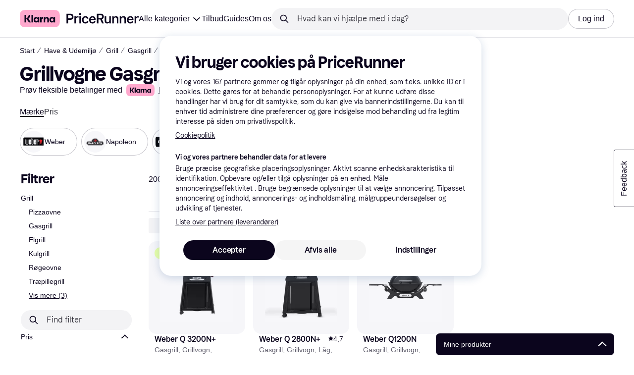

--- FILE ---
content_type: application/javascript
request_url: https://owp.klarna.com/static/56301-2043ce6e.js
body_size: 5604
content:
"use strict";(self.__LOADABLE_LOADED_CHUNKS__=self.__LOADABLE_LOADED_CHUNKS__||[]).push([["56301"],{44860(e,t,n){n.d(t,{A:()=>q});var r=n(74848),l=n(92647),o=n(46942),a=n.n(o),i=n(89119),u=n(96540);n(62953);var s=n(68726),c=n(99567);let d=(0,u.createContext)({}),h=function({children:e}){let[t,n]=(0,u.useState)(!1);(0,s.yJA)(t);let l=(0,u.useCallback)(()=>{n(!0)},[]),o=(0,u.useCallback)(()=>{n(!1)},[]),a=(0,u.useMemo)(()=>({modalOpen:t,showModal:l,hideModal:o}),[t,l,o]);return(0,r.jsx)(d.Provider,{value:a,children:e})},g=()=>{let e=(0,i.j)(),{modalOpen:t,showModal:n,hideModal:r}=(0,u.useContext)(d);return{modalOpen:t,showModal:n,hideModal:r,closeInstant:()=>{e((0,c.Z6)(!1)),r()}}},p=(0,u.memo)(function(){let e=(0,i.G)(c.te),{closeInstant:t}=g(),n=a()("ajf40PYTZ7",{mYZeOM8Bbo:e});return(0,r.jsx)("div",{className:n,onClick:()=>{t()}})});function f(e,t,n){let r=(0,u.useRef)(t);(0,u.useEffect)(()=>{r.current=t},[t]),(0,u.useEffect)(()=>{let t=e=>r.current(e);return window.addEventListener(e,t,n),()=>{window.removeEventListener(e,t,n)}},[e,n])}n(18111),n(22489),n(61701);var m=n(32577),v=n(10857),x=n(7191),b=n(40820),y=n(21014),j=n(45419),E=n(50181),C=n(80817);let R=()=>{let{countryCode:e}=(0,C.A)();return(0,j.n)({mutationFn:async function(t){let n=(0,E.P)();return(await n.post("instant-search-edge-rest",`/public/search/suggest/event/${e}`,t)).data}})};var N=n(59313),S=n(48217),w=n(52746);let O=({children:e,highlight:t,query:n,to:l,type:o,index:s,trackingProps:d})=>{let{hideModal:h}=g(),{mutate:p}=R(),f=(0,i.G)(c.$Z),v=(0,i.j)();return(0,u.useEffect)(()=>{t&&v((0,c.o1)(n))},[v,t,n]),(0,u.useEffect)(()=>{t&&v((0,c.Fo)(l))},[v,t,l]),(0,u.useEffect)(()=>{t&&v((0,c.gJ)(o))},[v,t,o]),(0,u.useEffect)(()=>{t&&v((0,c.EP)(s))},[v,t,s]),(0,r.jsx)(N.A,{className:a()("l4nEhc5VhB",{bsfgbB12YX:t}),href:l,onClick:()=>{S.A.trackEvent("Interact with search suggestions",function(e){for(var t=1;t<arguments.length;t++){var n=null!=arguments[t]?arguments[t]:{},r=Object.keys(n);"function"==typeof Object.getOwnPropertySymbols&&(r=r.concat(Object.getOwnPropertySymbols(n).filter(function(e){return Object.getOwnPropertyDescriptor(n,e).enumerable}))),r.forEach(function(t){var r;r=n[t],t in e?Object.defineProperty(e,t,{value:r,enumerable:!0,configurable:!0,writable:!0}):e[t]=r})}return e}({searchQuery:f,itemType:"searchSuggestion",searchSuggestionType:o,itemName:n,itemUrl:l},(null==d?void 0:d.productId)&&{productKrn:(0,w.Hn)(d.productId),productName:n},o===b.h.MERCHANT&&{merchantName:n})),p({position:s+1,query:f,type:o,name:n,url:l}),v((0,c.NY)(n)),v((0,m.Ri)(n)),b.e.includes(o)||v((0,m.Tw)(n,l)),v((0,c.Z6)(!1)),h()},onMouseDown:e=>e.preventDefault(),children:e})},k=(0,u.memo)(function({highlight:e,name:t,productId:n,imagePath:l,price:o,currency:a,url:i,category:u,index:c}){let d=(0,y.Q)({base:"s",m:"m"});return t&&i&&o&&a?(0,r.jsx)(O,{highlight:e,index:c,query:t,to:i,trackingProps:{productId:n},type:b.h.PRODUCT,children:(0,r.jsxs)(s.BJc,{alignY:"center",direction:"horizontal",width:"100%",wrap:!1,children:[(0,r.jsx)(s.X$y,{lazyLoad:!0,alt:t,imageSrc:l,size:40}),(0,r.jsxs)(s.BJc,{alignY:"top",columnGap:"m",direction:"horizontal",rowGap:"xs",width:"100%",children:[(0,r.jsxs)(s.BJc,{minWidth:0,rowGap:"xs",sx:{flex:"1 1 200px"},children:[(0,r.jsx)(s.EYj,{color:"text-primary",size:d,children:t}),u&&(0,r.jsx)(s.EYj,{color:"text-secondary",size:"xs",children:u})]}),(0,r.jsx)(s.gmi,{price:o,size:d,sx:{flex:"0 0 auto"},weight:"heavy"})]})]})}):null}),A=function({type:e}){let t=e===b.h.RECENT_SEARCH?s.O4:s.WIv;return e===b.h.BRAND_IN_CATEGORY?null:(0,r.jsx)(t,{inline:!0,className:"k6hTiza68h",color:"grayscale60",size:"s"})},D=[b.h.KEYWORD,b.h.BRAND_IN_CATEGORY,b.h.RECENT_SEARCH],P=[b.h.SUB_CATEGORY,b.h.SCOPED_BRAND,b.h.FEATURE],G=({name:e,category:t,type:n})=>{let l=(0,x.WD)(),o=n===b.h.BRAND_IN_CATEGORY,i=a()("NUCg7w4czt",{_y76CJrbOh:o}),u=!n||D.includes(n)?null:P.includes(n)?t&&`${l("PR.Search.CategoryNavigation.Label.Span.WITHIN")} ${t}`:l(`PR.Search.Instant.Label.Span.${n}`),c=n===b.h.BRAND_IN_CATEGORY?t:e,d=n===b.h.GUIDE||n===b.h.RECENT_SEARCH;return(0,r.jsxs)(s.BJc,{alignY:"baseline",direction:"horizontal",gap:"none",children:[(0,r.jsx)(s.EYj,{inline:!0,className:i,textWrap:d?"truncate":void 0,children:o?`${l("PR.Search.CategoryNavigation.Label.Span.WITHIN")} ${c}`:c}),u&&(0,r.jsx)("div",{className:"XYQcasXRAc",children:(0,r.jsx)(s.EYj,{inline:!0,color:"text-secondary",size:"xs",textWrap:"no-wrap",children:u})})]})},H=(0,u.memo)(function({name:e,url:t,type:n,category:l,highlight:o,isRecentSearch:a,trackingProps:u,index:c}){let d=(0,x.WD)(),h=(0,i.j)();return e&&(t||a)?(0,r.jsx)("div",{className:"YzlC8WqxtQ",children:(0,r.jsxs)(O,{highlight:o,index:c,query:e,to:t,trackingProps:u,type:n,children:[(0,r.jsx)(A,{type:n}),(0,r.jsx)(G,{category:l,name:e,type:n}),a&&(0,r.jsx)("button",{"aria-label":d("PR.Global.DELETE"),className:"oEizOtM5Gb",type:"button",onClick:t=>{t.preventDefault(),h((0,m.N7)(e)),t.stopPropagation()},children:(0,r.jsx)(s.w0d,{className:"BDxWSojs7k",color:"text-secondary",size:"s"})})]})}):null}),B=function(){var e,t,n,l,o;let a,d,[h,g]=(0,u.useState)(-1),p=(0,i.j)(),y=(0,i.G)(e=>(0,c.d$)(e)),j=(0,i.G)(e=>(0,c.KW)(e)),E=(0,i.G)(e=>(0,c.$Z)(e)),C=(0,i.G)(e=>(0,m.oj)(e)).filter(e=>!E||e&&e.query.toLowerCase().includes(E.toLowerCase())).slice(0,5);function R(){var e,t,n;return(null!=(e=null==j?void 0:j.length)?e:0)+(null!=(t=y.length)?t:0)+(null!=(n=C.length)?n:0)}(0,u.useEffect)(()=>{-1===h&&(p((0,c.o1)("")),p((0,c.Fo)("")),p((0,c.gJ)("")),p((0,c.EP)(-1)))},[p,h]),(0,u.useEffect)(()=>{g(-1)},[E]),f("keydown",e=>{if("ArrowUp"===e.key||38===e.keyCode){e.preventDefault();let t=R();g(h<0?t-1:h-1)}else("ArrowDown"===e.key||40===e.keyCode)&&(e.preventDefault(),g(h===R()-1?-1:h+1))});let N=null!=(e=null==C?void 0:C.length)?e:0,S=null!=(t=null==j?void 0:j.length)?t:0,w=null!=(n=null==y?void 0:y.length)?n:0;if(!(j&&S>0||y&&w>0||C&&N>0))return null;let{highlightedRecentSearchIndex:O,highlightedSuggestionIndex:A,highlightedProductIndex:D}=(a=null!=(l=null==j?void 0:j.length)?l:0,d=null!=(o=null==y?void 0:y.length)?o:0,h<a?{highlightedSuggestionIndex:h}:h-a<d?{highlightedProductIndex:h-a}:{highlightedRecentSearchIndex:h-a-d}),P=0,G={recentSearches:0,suggestions:0,products:0};return j&&(P+=S),y&&(G.products=P,P+=w),C&&(G.recentSearches=P),(0,r.jsxs)("div",{className:"QHxGumuIKX",children:[(0,r.jsx)("div",{className:"Qj9vpWEHu4"}),j&&j.map((e,t)=>(0,r.jsx)(H,{category:e.category,highlight:A===t,index:G.suggestions+t,name:e.name,type:e.type,url:e.url},e.url)),y&&y.map((e,t)=>{var n,l,o;return(0,r.jsx)(k,{category:e.categoryName,currency:null==(n=e.price)?void 0:n.currency,highlight:D===t,imagePath:null==(l=e.image)?void 0:l.path,index:G.products+t,name:e.name,price:null==(o=e.price)?void 0:o.amount,productId:e.id,url:e.url},e.url)}),N>0&&(0,r.jsxs)(r.Fragment,{children:[(S>0||w>0)&&(0,r.jsx)(s.azJ,{paddingLeft:"m",paddingTop:"m",children:(0,r.jsx)(s.DZT,{level:3,size:"xxs",weight:"bold",children:(0,r.jsx)(x.Ay,{children:"PR.InstantModal.RecentSearches.HEADING"})})}),C.map((e,t)=>(0,r.jsx)(H,{highlight:O===t,index:G.recentSearches+t,isRecentSearch:!0,name:e.query,type:b.h.RECENT_SEARCH,url:e.url||(0,v.c)(e.query)},e.query))]})]})},_={s:22,m:28};var I=n(93555),T=n(25858),Y=n.n(T),L=n(94201),z=n(28123);let Z=({children:e})=>{let t=(0,I.Z)(),n=(0,i.G)(c.$Z),l=(0,i.G)(e=>(0,m.zy)(e,n)),o=(0,i.G)(c.Lp),a=(0,i.G)(c.cj),s=(0,i.G)(c.KK),d=(0,i.G)(c.mk),h=(0,u.useRef)(n),{hideModal:p}=g(),{mutate:f}=R(),x=(0,i.j)(),y=(0,u.useRef)(Y()(e=>{e&&e.length>=2?x((0,c._x)(e)).then(t=>{h.current===e&&h.current&&x({type:z.R,response:t.data})}):(x((0,c.h1)()),x((0,c.yh)()))},200,{leading:!0})),j=o.includes("/results")&&(!o.includes("suggestionsActive")||!o.includes("suggestionClicked")||!o.includes("suggestionReverted")),E=o?`${o}${j?(0,v.H)({suggestionsActive:!0,suggestionClicked:!1,suggestionReverted:!1}):""}`:null;return(0,u.useEffect)(()=>{h.current=n,y.current(n)},[n,y]),(0,r.jsx)("form",{action:(0,v.c)(),autoComplete:"off",className:"DHsAFsNOO4",onSubmit:e=>{e.preventDefault();let r=a||n,i=l&&l.url;if(r.length>0){if(x((0,c.NY)(r)),x((0,m.Ri)(r)),!b.e.includes(s)){var u;x((0,m.Tw)(r,null!=(u=E||i)?u:void 0))}f({position:d+1,query:n,type:s||"UNKNOWN",name:r,url:o}),(0,L.vA)(()=>{x((0,c.h1)()),x((0,c.yh)()),x((0,c.o1)("")),x((0,c.Fo)("")),x((0,c.gJ)("")),x((0,c.EP)(-1)),x((0,c.Z6)(!1))}),p(),t(E||i||(0,v.c)(n))}return!1},children:e})},F={s:{base:{inputHeight:44,buttonHeight:32},l:{inputHeight:44,buttonHeight:32}},m:{base:{inputHeight:52,buttonHeight:40},l:{inputHeight:56,buttonHeight:44}}},W=(0,u.forwardRef)((e,t)=>{let[n,...l]=[e,t],{kind:o="default",size:a="m",withShortPlaceholder:i,withSearchButton:u,onSearchButtonClick:c,onSearchButtonMouseDown:d,searchInputRightSlot:h,sx:g}=n,p=function(e,t){if(null==e)return{};var n,r,l,o={};if("u">typeof Reflect&&Reflect.ownKeys){for(l=0,n=Reflect.ownKeys(e);l<n.length;l++)r=n[l],!(t.indexOf(r)>=0)&&Object.prototype.propertyIsEnumerable.call(e,r)&&(o[r]=e[r]);return o}if(o=function(e,t){if(null==e)return{};var n,r,l={},o=Object.getOwnPropertyNames(e);for(r=0;r<o.length;r++)n=o[r],!(t.indexOf(n)>=0)&&Object.prototype.propertyIsEnumerable.call(e,n)&&(l[n]=e[n]);return l}(e,t),Object.getOwnPropertySymbols)for(l=0,n=Object.getOwnPropertySymbols(e);l<n.length;l++)r=n[l],!(t.indexOf(r)>=0)&&Object.prototype.propertyIsEnumerable.call(e,r)&&(o[r]=e[r]);return o}(n,["kind","size","withShortPlaceholder","withSearchButton","onSearchButtonClick","onSearchButtonMouseDown","searchInputRightSlot","sx"]),[f]=l,m=(0,s.GuJ)(),v=(0,x.WD)(),b=(0,s.DPo)(),y=v(!i&&m.l?"PR.Global.Header.Placeholder.SEARCH_BOX_PLACEHOLDER":"PR.Global.Header.Placeholder.SEARCH_BOX_PLACEHOLDER_SHORT"),j=(0,s.QsY)(F[a]);return(0,r.jsx)(s.DOo,function(e){for(var t=1;t<arguments.length;t++){var n=null!=arguments[t]?arguments[t]:{},r=Object.keys(n);"function"==typeof Object.getOwnPropertySymbols&&(r=r.concat(Object.getOwnPropertySymbols(n).filter(function(e){return Object.getOwnPropertyDescriptor(n,e).enumerable}))),r.forEach(function(t){var r;r=n[t],t in e?Object.defineProperty(e,t,{value:r,enumerable:!0,configurable:!0,writable:!0}):e[t]=r})}return e}({ref:f,"aria-label":y,autoCapitalize:"off",autoComplete:"off",autoCorrect:"off",borderRadius:"full",maxLength:100,name:"q",placeholder:y,size:"m",spellCheck:"false",styles:()=>({input:{height:null==j?void 0:j.inputHeight},inputNative:{height:null==j?void 0:j.inputHeight,paddingLeft:"transparent"===o?0:void 0,paddingRight:"transparent"===o?0:void 0},addonLeft:{paddingLeft:16},addonRight:{paddingRight:6},addon:{}}),sx:[{color:b.color.textPrimary,width:"100%"},g],type:"text"},u||h?{addonRight:(0,r.jsxs)(r.Fragment,{children:[h,u&&(0,r.jsx)(s.K0,{"aria-label":v("PR.Global.Header.Button.FIND"),as:"button",backgroundColor:"primary-action-base",color:"text-inverse",height:null==j?void 0:j.buttonHeight,hoverBackgroundColor:"primary-action-hover",icon:s.flY,type:"submit",width:null==j?void 0:j.buttonHeight,onClick:c,onMouseDown:d})]})}:{},"transparent"===o?{backgroundColor:"background-content-primary",addonLeft:null,borderRadius:"m"}:{},p))});n(27495);var $=n(34820),J=n(3433),K=n(63229),M=n(66910);function U({children:e}){return(0,r.jsx)(l.A,{to:"/results",children:(0,r.jsx)(h,{children:(0,r.jsx)(Z,{children:e})})})}U.SearchBar=function({size:e,withShortPlaceholder:t}){let n=(0,J.zy)(),l=(0,i.G)(c.$Z),o=(0,i.G)(c.te)||!1,a=(0,i.G)(c.cj),s=(0,i.j)(),d=n.pathname+n.search,h=null,g=(0,u.useRef)(null);return(0,u.useEffect)(()=>{!o&&g&&g.current&&g.current.blur()},[o]),(0,u.useEffect)(()=>()=>{h&&clearTimeout(h)},[h]),(0,r.jsx)("div",{onFocus:()=>{s((0,c.Z6)(!0)),S.A.trackEvent("Initiate shopping search",{source:d})},children:(0,r.jsx)(W,{ref:g,backgroundColor:o?"background-page":void 0,id:"search",size:e,value:a||l,withClearButton:o,withSearchButton:o,withShortPlaceholder:t,onBlur:()=>{h=setTimeout(()=>s((0,c.Z6)(!1)),150)},onChange:e=>{s((0,c.o1)("")),s((0,c.NY)(e.target.value))},onClear:()=>{s((0,c.o1)("")),s((0,c.NY)(""))},onFocus:()=>s((0,c.Z6)(!0)),onSearchButtonClick:e=>{if(!o)return e.preventDefault(),e.stopPropagation(),s((0,c.Z6)(!0)),!1},onSearchButtonMouseDown:e=>e.preventDefault()})})},U.StartPageSearchBar=function(){let e=null,t=(0,u.useRef)(null),n=(0,i.G)(c.$Z),l=(0,i.G)(c.te)||!1,o=(0,i.G)(c.cj),a=(0,i.j)();if(!l){var s,d;null==t||null==(d=t.current)||null==(s=d.blur)||s.call(d)}return(0,u.useEffect)(()=>()=>{e&&clearTimeout(e)}),(0,r.jsx)(W,{ref:t,withSearchButton:!0,backgroundColor:"background-page",id:"StartPageSearchBar",value:o||n,onBlur:()=>{e=setTimeout(()=>(0,c.Z6)(!1),150)},onChange:e=>{a((0,c.o1)("")),a((0,c.NY)(e.target.value))},onClear:()=>{a((0,c.o1)("")),a((0,c.NY)(""))},onFocus:()=>{a((0,c.Z6)(!0))}})},U.Dropdown=function({offset:e=0,borderRadius:t="m"}){let{closeInstant:n}=g(),l=(0,i.G)(c.te);return(f("keydown",e=>{27===e.keyCode&&n()}),l)?(0,r.jsx)(s.azJ,{className:"mDW7kekdYh",sx:{paddingTop:e,borderRadius:_[t]},children:(0,r.jsx)(B,{})}):null},U.Mobile=function({size:e="s",buttonBackgroundColor:t="button-background-secondary"}){let n=(0,J.zy)(),l=(0,u.useRef)(null),o=(0,x.WD)(),d=(0,i.G)(c.$Z),[h,p]=(0,u.useState)(d),f=(0,i.j)(),[m,v]=(0,u.useState)(!1),{showModal:b,closeInstant:y,modalOpen:j}=g(),E=(0,s.YGn)(),C=n.pathname+n.search;(0,u.useEffect)(()=>{p(d)},[d]),(0,u.useEffect)(()=>{if(!j){var e,t;null==(t=l.current)||null==(e=t.blur)||e.call(t)}},[j]),(0,u.useEffect)(()=>{let e=null==l?void 0:l.current;if(!e)return;let t=()=>{setTimeout(()=>{(0,$._u)(0)},200)};return e.addEventListener("focus",t),()=>{e.removeEventListener("focus",t)}},[]);let R=!j&&"s"===e;return(0,r.jsxs)("div",{className:a()("prPxjjCS_0",{oFH2Hm6id0:j}),children:[(0,r.jsxs)("div",{className:a()({rZ4C5CRDna:j}),children:[j&&(0,r.jsx)("button",{"aria-label":o("PR.Global.CLOSE"),className:"_jc18b6NRm",type:"button",onClick:()=>{var e;null==(e=l.current)||e.blur(),y()},children:(0,r.jsx)(s.gFQ,{color:"textSecondary"})}),(0,r.jsx)(W,{ref:l,id:`${E}-instant-input`,kind:j?"transparent":"default",searchInputRightSlot:(0,r.jsx)(s.azJ,{alignY:"center","aria-label":"Scan barcode",as:"button",paddingX:"s",type:"button",onClick:()=>{v(!0),S.A.trackEvent("Open barcode scanner",{})},children:(0,r.jsx)(M.A,{height:29,width:29})}),size:"s",sx:R?{position:"absolute !important",width:0,height:0,overflow:"hidden"}:void 0,value:h,withSearchButton:j,onChange:e=>{let t=e.target.value;p(t),f((0,c.NY)(t))},onClear:()=>{var e;f((0,c.NY)("")),null==(e=l.current)||e.focus()},onClick:()=>{b(),j||S.A.trackEvent("Initiate shopping search",{source:C})},onFocus:()=>f((0,c.Z6)(!0))}),R&&(0,r.jsx)(s.K0,{"aria-label":o("PR.Global.Header.Button.FIND"),as:"label",backgroundColor:t,htmlFor:`${E}-instant-input`,icon:s.WIv,sx:{cursor:"pointer"}})]}),j&&(0,r.jsx)("div",{className:"oVMbIOjllU",children:(0,r.jsx)(B,{})}),(0,r.jsx)(K.A,{open:m,onClose:()=>v(!1),onNavigate:()=>{setTimeout(()=>{v(!1),y()},1e3)}})]})},U.Backdrop=p;let q=U},21014(e,t,n){n.d(t,{Q:()=>l}),n(18111),n(20116);var r=n(16384);function l(e={}){return function(e,t){let{xs:n,s:r,m:l,l:o,xl:a,xxl:i}=t,u=[{key:"xxl",active:i},{key:"xl",active:a},{key:"l",active:o},{key:"m",active:l},{key:"s",active:r},{key:"xs",active:n}].find(({key:t,active:n})=>!0===n&&void 0!==e[t]);return u?e[u.key]:e.base}(e,(0,r.G)())}},92647(e,t,n){n.d(t,{A:()=>o});var r=n(74848),l=n(51442);let o=({to:e,children:t})=>(0,l.M2)(e)?(0,r.jsx)(r.Fragment,{children:t}):null}}]);

--- FILE ---
content_type: application/javascript
request_url: https://owp.klarna.com/static/ProductSection-e0d28546.js
body_size: 14113
content:
"use strict";(self.__LOADABLE_LOADED_CHUNKS__=self.__LOADABLE_LOADED_CHUNKS__||[]).push([["59610"],{32905(e,t,r){r.d(t,{G:()=>i,a:()=>l}),r(18111),r(13579);var n=r(86424);let l=(e,t)=>t&&e?"PR.ProductPage.Installment.Disclaimer.ALL_DISCLAIMERS":!t&&e?"PR.ProductPage.Installment.Disclaimer.KLARNA_INSTALLMENTS_DISCLAIMERS":t&&!e?"PR.ProductPage.PROMOTED_INSTALLMENT_DISCLAIMER":void 0,i=(e,t)=>{var r,i;let o=null==(r=(0,n.c5)("klarna_installments"))?void 0:r.installment_disclaimer_position,a=null==(i=(0,n.c5)("klarna_installments"))?void 0:i.enable_klarna_installments,s=null==e?void 0:e.some(e=>"promoted-installment-offer"===e.type);return{shouldShowDisclaimer:(o===t||!t)&&(a||s),translationKey:l(a,s)}}},60226(e,t,r){r.d(t,{A:()=>u}),r(62953);var n=r(74848),l=r(46942),i=r.n(l),o=r(68726);let a=({visible:e,direction:t,color:r})=>(0,n.jsx)(o.azJ,{"aria-hidden":!0,bottom:0,left:"left"===t?0:void 0,position:"absolute",right:"right"===t?0:void 0,sx:{pointerEvents:"none",opacity:+!!e,transition:"opacity 0.3s ease-in-out",background:`linear-gradient(to ${t}, transparent 0%, ${r} 100%)`},top:0,width:o.Tl3.space.l,zIndex:1});var s=r(25858),c=r.n(s),d=r(96540);let u=e=>{var t,r;let{className:l,mobileOnly:s=!1,children:u,onScroll:p,paddingX:g,backgroundColor:h,showFadeIndicators:f=!1}=e,v=function(e,t){if(null==e)return{};var r,n,l,i={};if("u">typeof Reflect&&Reflect.ownKeys){for(l=0,r=Reflect.ownKeys(e);l<r.length;l++)n=r[l],!(t.indexOf(n)>=0)&&Object.prototype.propertyIsEnumerable.call(e,n)&&(i[n]=e[n]);return i}if(i=function(e,t){if(null==e)return{};var r,n,l={},i=Object.getOwnPropertyNames(e);for(n=0;n<i.length;n++)r=i[n],!(t.indexOf(r)>=0)&&Object.prototype.propertyIsEnumerable.call(e,r)&&(l[r]=e[r]);return l}(e,t),Object.getOwnPropertySymbols)for(l=0,r=Object.getOwnPropertySymbols(e);l<r.length;l++)n=r[l],!(t.indexOf(n)>=0)&&Object.prototype.propertyIsEnumerable.call(e,n)&&(i[n]=e[n]);return i}(e,["className","mobileOnly","children","onScroll","paddingX","backgroundColor","showFadeIndicators"]),b=(0,o.DPo)(),m=(0,d.useContext)(o.OHQ.Context),j=(0,d.useRef)(null),[y,x]=(0,d.useState)(!1),[O,P]=(0,d.useState)(!1),w=b.color[null!=h?h:"backgroundSecondary"],S=(0,d.useCallback)(()=>{let e=j.current;if(!e)return;let{scrollLeft:t,scrollWidth:r,clientWidth:n}=e;x(t>0),P(t<r-n-1)},[]),A=c()((0,d.useCallback)(()=>{S(),null==p||p()},[S,p]),100);return((0,d.useEffect)(()=>{S();let e=new ResizeObserver(S);return j.current&&e.observe(j.current),()=>e.disconnect()},[S,u]),s&&m.l)?(0,n.jsx)(n.Fragment,{children:u}):(0,n.jsxs)(o.azJ,(t=function(e){for(var t=1;t<arguments.length;t++){var r=null!=arguments[t]?arguments[t]:{},n=Object.keys(r);"function"==typeof Object.getOwnPropertySymbols&&(n=n.concat(Object.getOwnPropertySymbols(r).filter(function(e){return Object.getOwnPropertyDescriptor(r,e).enumerable}))),n.forEach(function(t){var n;n=r[t],t in e?Object.defineProperty(e,t,{value:n,enumerable:!0,configurable:!0,writable:!0}):e[t]=n})}return e}({className:i()("cYRYwiQAT9",l)},v),r=r={children:[(0,n.jsx)(o.azJ,{ref:j,className:"Wch_pzkgyA",paddingX:null!=g?g:{base:"s",m:"xxl"},sx:{scrollPaddingX:{base:"0",m:"xxl"},scrollSnapPaddingX:{base:"xxl",m:"xxl"}},onScroll:A,children:u}),f&&(0,n.jsxs)(n.Fragment,{children:[(0,n.jsx)(a,{color:w,direction:"left",visible:y}),(0,n.jsx)(a,{color:w,direction:"right",visible:O})]})]},Object.getOwnPropertyDescriptors?Object.defineProperties(t,Object.getOwnPropertyDescriptors(r)):(function(e,t){var r=Object.keys(e);if(Object.getOwnPropertySymbols){var n=Object.getOwnPropertySymbols(e);r.push.apply(r,n)}return r})(Object(r)).forEach(function(e){Object.defineProperty(t,e,Object.getOwnPropertyDescriptor(r,e))}),t))}},56050(e,t,r){r.d(t,{Vq:()=>j,iP:()=>f,xX:()=>y}),r(18111),r(61701),r(22489),r(44114),r(62953),r(17642),r(58004),r(33853),r(45876),r(32475),r(15024),r(31698),r(7588),r(13579),r(81148),r(18237);var n=r(97665),l=r(76366),i=r(50181),o=r(43604),a=r(24287),s=r(96540),c=r(99930),d=r(81840),u=r(52746);function p(e){for(var t=1;t<arguments.length;t++){var r=null!=arguments[t]?arguments[t]:{},n=Object.keys(r);"function"==typeof Object.getOwnPropertySymbols&&(n=n.concat(Object.getOwnPropertySymbols(r).filter(function(e){return Object.getOwnPropertyDescriptor(r,e).enumerable}))),n.forEach(function(t){var n;n=r[t],t in e?Object.defineProperty(e,t,{value:n,enumerable:!0,configurable:!0,writable:!0}):e[t]=n})}return e}let g="productInfo",h="productInfo-product",f=async(e,t,r)=>{var n;let l=(0,u.pg)(null!=t?t:[]);if(!e||!l||(null==l?void 0:l.length)<1)return[];let o=`/public/v2/listings/products/${e}`,a=(0,i.P)(),s=await a.get("listing-edge-rest",o,{params:p({productIds:l.join(",")},r&&{merchantIds:r})});return null==s||null==(n=s.data.products)?void 0:n.map(e=>p({},e))},v=(0,c.Ib)(g,async(e,t)=>f(e,t),{staleTime:o.Tr}),b=(e,t)=>t.filter(t=>void 0!==t&&t.length>0&&!e.getQueryData([h,t])),m=(e,t)=>{for(let r=0;r<t.length;r++){let n=t[r];e.setQueryData([h,n.id],n)}},j=async(e,t)=>{let r=b(e,t);if(0===r.length)return;let n=[];for(let e=0;e<r.length;e+=50)n.push(r.slice(e,e+50));let l=(0,a.gI)(),i=n.map(t=>e.fetchQuery(v(l,t)).then(t=>{m(e,t)}));await Promise.all(i)},y=e=>{let t=(0,n.jE)(),r=(0,a.gI)(),{fetchingProductIds:i,setFetchingProductIds:c}=(0,d.U)(),u=b(t,e).filter(e=>!i.has(e)),p=[];for(let e=0;e<u.length;e+=50)p.push(u.slice(e,e+50));let v=(0,l.E)({queries:p.map(e=>({queryKey:[g,r,e,i],queryFn:async()=>{c(new Set([...i,...e]));let n=await f(r,e);return m(t,n),c(t=>{let r=new Set(t);return e.forEach(e=>r.delete(e)),r}),n},enabled:e.length>0,staleTime:o.SN}))}),j=v.some(e=>e.isFetching),y=v.every(e=>e.isFetched),x=e.map(e=>t.getQueryData([h,e])).filter(e=>void 0!==e&&!!e.id),O=(0,s.useMemo)(()=>x.reduce((e,t)=>(e[t.id]=t,e),{}),[x]);return{products:x,productsById:O,isFetching:j,isFetched:y}}},71763(e,t,r){r.d(t,{A:()=>o});var n=r(74848),l=r(94201),i=r(24836);let o=(0,l.Ng)(function(e){return{appliedFilters:(0,i.g0)(e),productCount:(0,i.dA)(e)}})(function({appliedFilters:e,children:t,productCount:r}){return 0!==r||e&&0!==Object.keys(e).length?(0,n.jsx)(n.Fragment,{children:t}):null})},80213(e,t,r){r.r(t),r.d(t,{default:()=>U}),r(62953);var n=r(74848),l=r(68726),i=r(79496),o=r(27916),a=r(15620),s=r(89119),c=r(96540),d=r(84579),u=r(7191),p=r(53634),g=r(24836),h=r(60226),f=r(71763);let v=()=>{var e;let t=null==(e=Object.keys((0,s.G)(g.g0)))?void 0:e.length,r=(0,s.j)();return(0,n.jsxs)(l.$nd,{backgroundColor:"none",borderRadius:"xl",color:"text-primary",icon:(0,n.jsx)(l.YGH,{inline:!0,size:"m"}),kind:"primary",paddingRight:"sm",size:"s",onClick:()=>{r((0,g.QN)(!0))},children:[(0,n.jsx)(u.Ay,{children:"PR.Global.FilterControl.Button.OPEN_FILTERS"}),!!t&&(0,n.jsx)(l.azJ,{sx:{marginLeft:4},children:(0,n.jsx)(l.C1K,{backgroundColor:"grayscale100",content:t})})]})},b=function(){let e,t=(0,s.j)(),r=(0,u.WD)(),i=(0,s.G)(g.RW),o=!(0,c.useContext)(l.OHQ.Context).m,a=r("PR.Search.Sorting.DropdownText.LABEL"),d=e=>r(`PR.Search.Sorting.DropdownText.${e}`),p=[{id:"POPULARITY",value:d("POPULARITY")},{id:"PRICE_ASC",value:d("PRICE_ASC")},{id:"PRICE_DESC",value:d("PRICE_DESC")},{id:"PRICE_DROP",value:d("PRICE_DROP")},{id:"RATING",value:d("RATING")},{id:"TREND",value:d("TREND")},{id:"NAME",value:d("NAME")}];return(0,n.jsx)(l.l6P,{buttonWeight:"medium",className:"i3IzqONMqc",fullWidth:o,kind:"secondary",nativeItemThreshold:null,options:p,selected:i,sheetTitle:a,size:"s",staticLabel:(e=d(i),o?e:`${a} ${e.toLowerCase()}`),onSelect:e=>{var r;t((r=e.id,e=>{e((0,g.oV)(r))}))}})},m=()=>{let e=(0,s.G)(g.yF),t=(0,s.G)(g.dA),r=(0,u.WD)(),o=(0,l.QsY)({base:!1,xs:!0});return(0,n.jsxs)(n.Fragment,{children:[(0,n.jsx)(l.Ft2,{mobile:!0,tablet:!0,children:(0,n.jsx)("div",{className:"rps1FNYnT7",children:(0,n.jsx)(h.A,{children:(0,n.jsxs)(l.BJc,{alignX:"space-between",alignY:"center",columnGap:"s",direction:"horizontal",paddingRight:"s",paddingTop:"s",paddingX:"m",width:"100%",wrap:!1,children:[(0,n.jsxs)(l.azJ,{alignY:"center",direction:"horizontal",children:[(0,n.jsx)(l.EYj,{size:"s",textWrap:"no-wrap",children:`${(0,d._)(t+e)} ${o?r("PR.Search.SERP.SectionHeading.Span.PRODUCTS"):""}`.toLowerCase()}),(0,n.jsx)(i.A,{})]}),(0,n.jsxs)(l.BJc,{alignX:"right",alignY:"center",direction:"horizontal",gap:"none",wrap:!1,children:[(0,n.jsx)(f.A,{children:(0,n.jsx)(v,{})}),(0,n.jsx)(b,{})]})]})})})}),(0,n.jsx)(l.Ft2,{desktop:!0,children:(0,n.jsx)(l.BJc,{alignX:"right",alignY:"bottom",direction:"horizontal",gap:"xs",children:(0,n.jsx)(l.azJ,{paddingRight:"s",children:(0,n.jsx)(b,{})})})})]})};var j=r(23595);let y=function(){let e=(0,u.WD)(),t=(0,s.G)(g.yF);return(0,n.jsx)(l.azJ,{paddingTop:"m",children:(0,n.jsx)(l.ppr,{kind:t>0?"small-block":"block",text:e("PR.CategoryPage.Alert.NO_PRODUCTS_FOUND"),type:"NO_PRODUCTS_IN_PRODUCT_LISTING"})})};r(27495);var x=r(46347),O=r(3433),P=r(66799),w=r(2351);let S=function(){var e;let t,r,l,i,[o,a]=(0,c.useState)(!1),d=(0,s.G)(g.$_),u=(0,s.G)(g.m1)||{},p=(0,O.zy)(),h=(0,P.mk)(d+p.search+(o?p.hash:"")),{currentPage:f,pageCount:v}=(t=(0,s.G)(g.WE)||1,l=t<(r=Math.ceil(Math.min((0,s.G)(g.dA)||0,75e3)/12))?(0,w.Ed)(h,t+1):void 0,i=t>1?(0,w.Ed)(h,t-1):void 0,{currentPage:t,pageCount:r,nextUrl:l,prevUrl:i});return((0,c.useEffect)(()=>{a(!0)},[]),v<=1||(null==(e=u.head)?void 0:e.robots)==="noindex")?null:(0,n.jsx)(x.A,{currentPage:f,currentUrl:h,pageCount:v})};r(18111),r(61701);let A={base:2,xs:2,m:3,l:3,xl:3,xxl:4};var R=r(23293),I=r(85692),E=r(13056);let C=(0,c.forwardRef)(function(e,t){return(0,n.jsx)("div",{ref:t,className:"fADGA5yJnM"})});var D=r(65239),_=r(48217),N=r(52746);r(22489),r(7588);var k=r(93555);let T=({url:e,onClick:t,children:r})=>(0,n.jsx)("button",{className:"t0J9rGXrpw",onClick:r=>t(r,e),children:r});r(25440);var L=r(11536);let $=e=>!!e,G=({productId:e,variantCount:t,inView:r})=>{let i=(0,k.Z)(),o=(0,s.G)(t=>(0,g.tc)(t,e)),a=(0,c.useMemo)(()=>null==o?void 0:o.map(e=>{var t;return null==(t=e.image)?void 0:t.path}).filter($),[o]);(0,c.useEffect)(()=>{r&&a&&a.length>0&&a.slice(0,4===a.length?4:3).map(e=>(({path:e,width:t,height:r})=>{if(!e)return;let n=e.replace("/product/",`/product/${t}x${r}/`);return(0,L.sk)(n)})({path:e,width:40,height:40})).filter($).forEach(e=>{new Image().src=e})},[r,e,a]);let d=(e,t)=>{e.stopPropagation(),e.preventDefault(),i(t)};if(!t)return null;let u=a&&a.length>0;return o&&(null==o?void 0:o.length)!==0&&u?(0,n.jsx)(l.AAZ.Variants,{variantCount:t,children:o.map((e,t)=>{var r;return(0,n.jsx)(T,{url:e.url,onClick:d,children:(0,n.jsx)(l.AAZ.Variant,{imageSize:40,imageSrc:null==(r=e.image)?void 0:r.path,index:t})},e.id)})}):(0,n.jsx)(l.AAZ.Variants,{variantCount:t})},M=({imageLazyLoad:e,listIndex:t,productId:r})=>{var l,i,a;let c=(0,s.G)(e=>(0,g.y9)(e,r)),d=null==c||null==(l=c.productGroup)?void 0:l.numberOfMembers,{ref:u,inView:p}=(({variantCount:e})=>{let t=(0,o.Ny)(),r=(0,o.Bb)(),{ref:n,inView:l}=(0,I.Wx)({triggerOnce:!0,rootMargin:"300px",skip:!(e&&e>0&&!(t||r))});return{ref:n,inView:l}})({variantCount:d}),h=(0,s.G)(g.k0),f=(0,s.G)(g.nQ),v={altPrefix:t<8?f:void 0,category:{id:h},product:c,imageLazyLoad:e,onClick:()=>{var e,r,n,l;_.A.trackEvent("Click on product in listing",{productClass:c.classification,productKrn:(0,N.Hn)(c.id),productName:c.name,brandId:(null==(e=c.brand)?void 0:e.id)||void 0,brandName:(null==(r=c.brand)?void 0:r.name)||void 0,listingIndex:t,ribbonType:null==(n=c.ribbon)?void 0:n.type,ribbonValue:null==(l=c.ribbon)?void 0:l.value})},variants:d&&(0,n.jsx)(G,{inView:p,productId:r,variantCount:d})};return(0,n.jsx)(D.A,(i=function(e){for(var t=1;t<arguments.length;t++){var r=null!=arguments[t]?arguments[t]:{},n=Object.keys(r);"function"==typeof Object.getOwnPropertySymbols&&(n=n.concat(Object.getOwnPropertySymbols(r).filter(function(e){return Object.getOwnPropertyDescriptor(r,e).enumerable}))),n.forEach(function(t){var n;n=r[t],t in e?Object.defineProperty(e,t,{value:n,enumerable:!0,configurable:!0,writable:!0}):e[t]=n})}return e}({},v),a=a={ref:u},Object.getOwnPropertyDescriptors?Object.defineProperties(i,Object.getOwnPropertyDescriptors(a)):(function(e,t){var r=Object.keys(e);if(Object.getOwnPropertySymbols){var n=Object.getOwnPropertySymbols(e);r.push.apply(r,n)}return r})(Object(a)).forEach(function(e){Object.defineProperty(i,e,Object.getOwnPropertyDescriptor(a,e))}),i))},z=(0,c.forwardRef)(function({productId:e,index:t,imageLoadCount:r},i){return(0,n.jsx)(l.ELT.Item,{columnSpan:1,rowSpan:1,children:e?(0,n.jsx)(M,{imageLazyLoad:t>=r,listIndex:t,productId:e}):(0,n.jsx)(C,{ref:i})})}),F=({imageLoadCount:e})=>{let t=(0,s.G)(g.d$),r=(0,c.useRef)(!1),{ref:i,items:a}=function(e,t=!0){let r=(0,o.aC)(),[n,i]=(0,c.useState)(r),a=(0,l.QsY)(A)*(0,l.QsY)({base:2,l:3}),s=(0,c.useCallback)(()=>{n||i(!0)},[n]),{ref:d}=(0,I.Wx)({triggerOnce:!0,onChange:e=>e&&s()});return(0,E.A)(s),(0,R.BC)(s),{ref:d,items:(0,c.useMemo)(()=>{let r=e||[],l=r.slice(0,n?r.length:a);return t?[...l,...Array.from({length:n||r.length<a?0:Math.min(12,r.length)-a})]:l},[e,n,a,t])}}(t),d=(0,s.G)(g.dA),u=(0,s.G)(g.NF);return(0,n.jsx)(l.ELT,{columns:A,hideUnfilledRows:d>u,withBorders:!1,children:a.map((t,l)=>{let o=!t&&!r.current;return o&&(r.current=!0),(0,n.jsx)(z,{ref:o?i:void 0,imageLoadCount:e,index:l,productId:t},t||l)})})},B=({isLoading:e,loadMoreProducts:t})=>{let r=(0,s.G)(g.dA),i=(0,s.G)(g.NF),o=(0,u.WD)();return r>0&&r>i?(0,n.jsx)(l.azJ,{paddingY:"s",children:(0,n.jsx)(l.eqV,{withGradient:!0,additionalInfo:o("PR.CategoryList.LOAD_MORE_EXTRA_INFO",{numberOfLoadedProducts:i,totalProducts:r}),loadedItems:i,loading:e,totalItems:r,onClick:t,children:o("PR.Global.LOAD_MORE_PRODUCTS")})}):null},W=()=>{let[e,t]=(0,c.useState)(!1),r=(0,s.j)(),h=(0,s.G)(g.dA),f=(0,s.G)(g.NF),v=(0,s.G)(g.g0),b=(0,s.G)(g.AE),x=(0,s.G)(g.k0),O=(0,o.aC)(),P=(0,o.Ny)(),w=(0,s.G)(g.RQ),A=(0,s.G)(g.RW),R=(0,u.WD)(),I=(0,s.G)(a.pc),E=(0,c.useCallback)(()=>{t(!0),r((0,p.mg)({appliedFilters:v,appliedSubcategories:b,categoryId:x,productListSize:f,sorting:A})).then(()=>{t(!1)})},[v,b,x,f,A,r]),C=0===Object.keys(v||{}).length;if((0===h||0===f)&&("Direct"!==I||C))return null;let D=`${(0,d._)(h)} ${R("PR.Search.SERP.SectionHeading.Span.PRODUCTS")}`.toLowerCase();return(0,n.jsxs)(l.azJ,{paddingBottom:"s",children:[(0,n.jsxs)(l.Ft2,{desktop:!0,children:[(0,n.jsxs)("div",{className:"xDIT3HipYM",children:[(0,n.jsxs)("div",{className:"QVc_92Kzgs",children:[(0,n.jsx)(l.EYj,{className:"WESRv27AZh",textWrap:"truncate",weight:"bold",children:D}),(0,n.jsx)(i.A,{})]}),(0,n.jsx)(m,{})]}),(0,n.jsx)(j.A,{})]}),(0,n.jsx)(l.Ft2,{mobile:!0,tablet:!0,children:(0,n.jsx)(m,{})}),h>0?(0,n.jsx)(F,{imageLoadCount:P?4:8}):!w&&(0,n.jsx)(y,{}),(0,n.jsx)(B,{isLoading:e,loadMoreProducts:E}),(0,n.jsx)(l.cGx,{invisible:!0}),O&&(0,n.jsx)(S,{})]})};W.propTypes={};let U=W},18131(e,t,r){r.d(t,{EF:()=>s,QA:()=>i,vb:()=>a}),r(62953),r(27495);var n=r(68726),l=r(95707);let i=e=>'"'===e?e:e?" "+e:"";function o(e){if(!e)return;let t=Number(e);return t>0&&t<1}let a=({from:e,to:t,unit:r,labels:l,locale:a,displayAsPrice:s})=>{if(!e&&!t)return"";let c=i(r),d={minimumFractionDigits:+!!(o(t)||o(e)),maximumFractionDigits:2},u=null!=e?s?(0,n.$gu)({price:e,locale:a,currency:r,options:d}):`${(0,n.ZVp)({number:e,locale:a,options:d})}${c}`:"",p=null!=t?s?(0,n.$gu)({price:t,locale:a,currency:r,options:d}):`${(0,n.ZVp)({number:t,locale:a,options:d})}${c}`:"";return null===e?`${null==l?void 0:l.priceTo} ${p}`:null===t?`${null==l?void 0:l.priceFrom} ${u}`:t===e?`${u}`:`${u} - ${p}`},s=({appliedFilterFacets:e,filter:t,labels:r,locale:n})=>{var i;let o=e&&e.length;if(!o)return null;let[s,c]=(null==e||null==(i=e[0])?void 0:i.split("_"))||[],d=(null==t?void 0:t.filterUnit)||(null==t?void 0:t.unit),u=(null==t?void 0:t.filterId)||(null==t?void 0:t.id);return(u&&u.toUpperCase()===l.Wp.PRICE_DROP&&(s=Math.abs(parseFloat(c)).toString(),c="",d="%"),(0,l.x8)(e))?a({displayAsPrice:(0,l.uK)(t),from:s&&!isNaN(Number(s))?Number(s):null,to:c&&!isNaN(Number(c))?Number(c):null,unit:d,labels:r,locale:n}):`${o}`}},2351(e,t,r){r.d(t,{Ed:()=>l,jA:()=>i,mm:()=>o}),r(27495),r(18111),r(22489),r(62953),r(25440);let n=(e,t,r)=>{let n=e.split(t);return n[0]+=r,n.join(t)};function l(e,t){let r=e,[l,i]=r.split("?"),o=i&&i.split("&").filter(e=>"filters=true"!==e).join("&");return(r=l+(o?`?${o}`:"")).match(/.+\?.*page=.+/)?r=t>1?r.replace(/(\??&?)page=[0-9]+/,`$1page=${t}`):r.replace(/(\??&?)page=[0-9]+/,""):r.includes("?")?t>1&&(r=r.includes("#")?n(r,"#",`&page=${t}`):`${r}&page=${t}`):t>1&&(r=r.includes("#")?n(r,"#",`?page=${t}`):`${r}?page=${t}`),r}function i(e,t){return e===t-1?"prev":e===t+1?"next":void 0}function o(e,t){let r=e-2,n=e-1,l=e+1,i=e+2,o=Math.floor((1+r)/2),a=(i+t)/2,s=e>1&&1!==n&&1!==r&&1!==o,c=e>7,d=e>=3,u=e>1,p=e<t,g=e<t-1,h=e<t-6,f=e<t&&t!==l&&t!==i&&t!==a;var v=[...s?[1]:[],...c?[Math.floor(o)]:[],...d?[r]:[],...u?[n]:[],e,...p?[l]:[],...g?[i]:[],...h?[Math.ceil(a)]:[],...f?[t]:[]];let b=v.length;for(let e=0;e<b;e++)v[e]>v[e-1]+1&&(v.splice(e,0,"..."),b++);return v}},13056(e,t,r){r.d(t,{A:()=>l});var n=r(96540);function l(e=()=>{}){(0,n.useEffect)(()=>{let t={passive:!0},r=()=>{e(),window.removeEventListener("scroll",r,t)};return window.addEventListener("scroll",r,t),()=>{window.removeEventListener("scroll",r,t)}},[e])}},46347(e,t,r){r.d(t,{A:()=>a}),r(18111),r(61701);var n=r(74848),l=r(68726),i=r(2351);let o=({currentPage:e,toUrl:t,rel:r,item:i})=>i===e||"..."===i?(0,n.jsx)(l.EYj,{children:i}):(0,n.jsx)(l.N_E,{as:"a",href:t,rel:r,children:i}),a=({currentPage:e,currentUrl:t,pageCount:r})=>{let a=(0,i.mm)(e,r);return(0,n.jsx)(l.BJc,{alignX:"center",direction:"horizontal",sx:{position:"absolute",bottom:0,left:"50%",transform:"translateX(-50%)"},children:a.map((r,l)=>(0,n.jsx)(o,{currentPage:e,item:r,rel:(0,i.jA)(r,e),toUrl:(0,i.Ed)(t,r)},l))})}},53982(e,t,r){r.d(t,{A:()=>w}),r(44114);var n=r(74848),l=r(46942),i=r.n(l),o=r(27916),a=r(86424),s=r(24287),c=r(96540),d=r(3433),u=r(68726),p=r(7191);let g=()=>{let e=(0,p.WD)();return(0,n.jsx)(u.azJ,{align:"center",as:u.EYj,backgroundColor:"overlay-primary",color:"text-inverse",left:0,paddingX:"xs",position:"absolute",size:"s",sx:{borderRadius:"0 0 3px 0",pointerEvents:"none"},top:0,zIndex:"default",children:e("PR.Ads.ADS_OVERLAY_TEXT")})};var h=r(85692);let f={threshold:[.74,.76]},v=({id:e,onChange:t})=>{var r,l;let{ref:i}=(0,h.Wx)((r=function(e){for(var t=1;t<arguments.length;t++){var r=null!=arguments[t]?arguments[t]:{},n=Object.keys(r);"function"==typeof Object.getOwnPropertySymbols&&(n=n.concat(Object.getOwnPropertySymbols(r).filter(function(e){return Object.getOwnPropertyDescriptor(r,e).enumerable}))),n.forEach(function(t){var n;n=r[t],t in e?Object.defineProperty(e,t,{value:n,enumerable:!0,configurable:!0,writable:!0}):e[t]=n})}return e}({},f),l=l={onChange:t},Object.getOwnPropertyDescriptors?Object.defineProperties(r,Object.getOwnPropertyDescriptors(l)):(function(e,t){var r=Object.keys(e);if(Object.getOwnPropertySymbols){var n=Object.getOwnPropertySymbols(e);r.push.apply(r,n)}return r})(Object(l)).forEach(function(e){Object.defineProperty(r,e,Object.getOwnPropertyDescriptor(l,e))}),r));return(0,n.jsx)("div",{ref:i,children:(0,n.jsx)("div",{id:e})})},b={SE:"PR-SE",UK:"PR-UK",DK:"PR-DK",US:"KLARNA-US"};r(18111),r(22489),r(61701),r(62953);let m=[[300,250],[300,600]],j=[[320,50],[320,80],[320,100],[320,160],[320,320],[300,50],[300,100],[300,150],[300,250],[300,75],[336,280]],y=[[728,90],[980,120],[930,90]];function x(e,t,r){return t in e?Object.defineProperty(e,t,{value:r,enumerable:!0,configurable:!0,writable:!0}):e[t]=r,e}let O=(e,t)=>{t?window.googletag.pubads().setTargeting(e,t):window.googletag.pubads().getTargeting(e).length&&window.googletag.pubads().clearTargeting(e)};class P extends c.PureComponent{generateAd({countryCode:e,isMobile:t,pageType:r,slotItem:n}){var l;window.googletag=window.googletag||{cmd:[]},null==(l=window.googletag.cmd)||l.push(()=>{var l,i,o;window.googletag.pubads().setTargeting("type",r),O("categoryid",null==(l=this.props.categoryId)?void 0:l.toString()),O("brandname",this.props.brandName),O("keyword",this.props.keyword),O("productid",this.props.productId),O("product",this.props.productName);let a=(({isMobile:e,inlist:t,containerWidth:r=728})=>t?e?j:y.filter(e=>e[0]<=r):m)({isMobile:t,inlist:null==n?void 0:n.inlist,containerWidth:null==(o=this.ref)||null==(i=o.current)?void 0:i.offsetWidth});if(0===a.length)return;let s=window.googletag.defineSlot(`/70081414/${function(e,t){if(!e)return"";let r=b[e];return r?`${r}${t?"-M":""}`:""}(e,t)}${null==n?void 0:n.slot}`,a,this.getElementId());s?(this.setState({slot:s}),(null==n?void 0:n.inlist)?s.setTargeting("location",(null==n?void 0:n.location)+"-"+this.props.position):(s.setTargeting("location",null==n?void 0:n.location),s.setCollapseEmptyDiv(!0,!0)),s.addService(window.googletag.pubads()),window.googletag.display(this.getElementId())):this.setState({emptySlot:!0})})}componentDidMount(){this.updateAds(!0)}updateAds(e){let{countryCode:t,slotItem:r,isMobile:n}=this.props;this.settings.use_ads&&(e||this.destroySlots(),this.generateAd({countryCode:t,isMobile:n,pageType:null==r?void 0:r.pageType,slotItem:r}))}componentDidUpdate(e,t){(e.categoryId!==this.props.categoryId||e.keyword!==this.props.keyword)&&this.updateAds(),this.props.autoRefresh&&t.inView!==this.state.inView&&this.adRefreshInterval(this.state.inView,this.refreshAd)}getElementId(){var e,t,r;return`${null==(r=this.props.slotItem)?void 0:r.displayId}-${null!=(e=this.props.position)?e:"0"}-${null!=(t=this.props.elementIdSuffix)?t:"0"}`}destroySlots(){window.googletag&&window.googletag.destroySlots&&this.state.slot&&window.googletag.destroySlots([this.state.slot])}componentWillUnmount(){this.adRefreshInterval(!1),this.destroySlots()}render(){var e,t,r,l,o,a;let{sticky:s,className:c,isMobile:d}=this.props,u=!!((null===this||void 0===this||null==(t=this.props)||null==(e=t.slotItem)?void 0:e.inlist)&&d),p=i()(c,"mR6m6EWHN_",{WqY6IxM70o:s,Icf6M0L2mV:null===this||void 0===this||null==(l=this.props)||null==(r=l.slotItem)?void 0:r.inlist,ppui02n2hL:u});return this.settings.use_ads?(null==(a=this.props)||null==(o=a.slotItem)?void 0:o.inlist)?(0,n.jsxs)("div",{ref:this.ref,className:p,children:[(0,n.jsx)(g,{}),!this.state.emptySlot&&(this.props.autoRefresh?(0,n.jsx)(v,{id:this.getElementId(),onChange:this.handleIsInView}):(0,n.jsx)("div",{id:this.getElementId()}))]}):(0,n.jsxs)("div",{className:p,children:[(0,n.jsx)(g,{}),!this.state.emptySlot&&(this.props.autoRefresh?(0,n.jsx)(v,{id:this.getElementId(),onChange:this.handleIsInView}):(0,n.jsx)("div",{id:this.getElementId()}))]}):null}constructor(e){super(e),x(this,"adRefreshInterval",void 0),x(this,"ref",void 0),x(this,"settings",void 0),x(this,"refreshAd",()=>{if(window.googletag&&window.googletag.pubadsReady&&this.state.slot){var e;null==(e=window.googletag.cmd)||e.push(()=>{window.googletag.pubads().refresh&&window.googletag.pubads().refresh(this.state.slot?[this.state.slot]:void 0,{changeCorrelator:!1})})}}),x(this,"handleIsInView",e=>{this.setState({inView:e})}),this.ref=(0,c.createRef)(),this.state={emptySlot:!1,slot:null,inView:!1},this.settings=(0,a.c5)("ads_settings"),this.adRefreshInterval=(()=>{let e=null,t=30;return(r,n)=>{r?e=setInterval(()=>{0===t?(t=30,null==n||n()):t-=1},1e3):e&&clearInterval(e)}})()}}x(P,"defaultProps",{autoRefresh:!0});let w=e=>{let t=(0,d.zy)(),r=(0,s.gI)(),l=(0,o.Ny)();return(0,n.jsx)(P,function(e){for(var t=1;t<arguments.length;t++){var r=null!=arguments[t]?arguments[t]:{},n=Object.keys(r);"function"==typeof Object.getOwnPropertySymbols&&(n=n.concat(Object.getOwnPropertySymbols(r).filter(function(e){return Object.getOwnPropertyDescriptor(r,e).enumerable}))),n.forEach(function(t){x(e,t,r[t])})}return e}({countryCode:r,isMobile:l,pathname:t.pathname},e))}},427(e,t,r){r.d(t,{A:()=>d});var n=r(74848),l=r(68726),i=r(19604),o=r(89119),a=r(96540),s=r(94201),c=r(7191);let d=({inMenu:e})=>{var t,r;let d=(0,s.Pj)(),u=(0,o.j)(),p=(0,o.G)(i.M$),g=(0,a.useContext)(l.OHQ.Context),h=()=>{d.injectReducer(i.It,i.Ay),u((0,i.CW)(!p))},f="PR.Global.COMPARE_PRODUCTS",v="PR.Global.CANCEL",b={};return g.l&&(b.borderRadius="xl"),e?(0,n.jsx)(l.W1t.Item,{as:"button",icon:(0,n.jsx)(l.HDf,{}),iconPosition:"left",onClick:h,children:(0,n.jsx)(l.EYj,{size:"s",children:(0,n.jsx)(c.Ay,{children:p?v:f})})}):(0,n.jsx)(l.$nd,(t=function(e){for(var t=1;t<arguments.length;t++){var r=null!=arguments[t]?arguments[t]:{},n=Object.keys(r);"function"==typeof Object.getOwnPropertySymbols&&(n=n.concat(Object.getOwnPropertySymbols(r).filter(function(e){return Object.getOwnPropertyDescriptor(r,e).enumerable}))),n.forEach(function(t){var n;n=r[t],t in e?Object.defineProperty(e,t,{value:n,enumerable:!0,configurable:!0,writable:!0}):e[t]=n})}return e}({},b),r=r={color:"text-primary",hoverBackgroundColor:"grayscale20",icon:!p&&(0,n.jsx)(l.HDf,{}),kind:"ghost",size:g.l?"s":"m",onClick:h,children:(0,n.jsx)(c.Ay,{children:p?v:f})},Object.getOwnPropertyDescriptors?Object.defineProperties(t,Object.getOwnPropertyDescriptors(r)):(function(e,t){var r=Object.keys(e);if(Object.getOwnPropertySymbols){var n=Object.getOwnPropertySymbols(e);r.push.apply(r,n)}return r})(Object(r)).forEach(function(e){Object.defineProperty(t,e,Object.getOwnPropertyDescriptor(r,e))}),t))}},94013(e,t,r){r.d(t,{D:()=>i,_:()=>l}),r(62953),r(48408),r(14603),r(47566),r(98721),r(18111),r(7588);var n=r(66799);function l(e={},t){let r=new URLSearchParams;if(Object.entries(e).forEach(([e,t])=>{r.set(e,t.join(","))}),t){let n=e[t]?t:Object.keys(e)[0];r.set("selectedCategory",n)}return r}function i(e={},t){let r=(0,n.mk)("/pc"),o=l(e,t).toString();return`${r}${o?`?${o}`:""}`}},93138(e,t,r){r.d(t,{A:()=>o});var n=r(74848),l=r(82733),i=r(36491);let o=({children:e})=>{let{appliedFilters:t}=(0,i.I)();return 0!==(0,l.gA)()||t&&0!==Object.keys(t).length?(0,n.jsx)(n.Fragment,{children:e}):null}},31746(e,t,r){r.r(t),r.d(t,{default:()=>eS}),r(18111),r(61701);var n=r(74848),l=r(68726),i=r(79496),o=r(82733),a=r(27916),s=r(15620),c=r(89119),d=r(8142),u=r.n(d),p=r(96540),g=r(39829),h=r(84579),f=r(7191),v=r(16170),b=r(11591),m=r(36491),j=r(60226),y=r(19604),x=r(92647),O=r(86424),P=r(93138),w=r(24845),S=r(24270);let A=()=>{var e,t;let{setShowFilterModal:r}=(0,p.useContext)(w._),{data:i}=(0,S.zd)(),o=null==i||null==(t=i.appliedFilters)?void 0:t.filters,a=null!=(e=null==o?void 0:o.length)?e:0,s=(0,p.useCallback)(()=>{r(!0)},[r]);return(0,n.jsxs)(l.$nd,{backgroundColor:"none",borderRadius:"xl",color:"text-primary",icon:(0,n.jsx)(l.YGH,{inline:!0,size:"m"}),kind:"primary",paddingRight:"sm",size:"s",onClick:s,children:[(0,n.jsx)(f.Ay,{children:"PR.Global.FilterControl.Button.OPEN_FILTERS"}),!!a&&(0,n.jsx)(l.azJ,{sx:{marginLeft:4},children:(0,n.jsx)(l.C1K,{backgroundColor:"grayscale100",content:a})})]})};r(27495),r(25440);var R=r(59313),I=r(93555),E=r(3433);let C=function(){var e;let t=(0,I.Z)(),r=(0,E.zy)(),{pathname:i,search:o,hash:a}=null!=r?r:{},s=`${null==i||null==(e=i.replace)?void 0:e.call(i,"cl","ct")}${o||""}${(null==a?void 0:a.replace("#",o?"&":"?"))||""}`;return(0,n.jsx)(l.$nd,{as:R.A,borderRadius:"xl",color:"text-primary",hoverBackgroundColor:"grayscale20",href:s,icon:(0,n.jsx)(l.J3u,{inline:!0,size:"m"}),kind:"ghost",size:"s",onClick:()=>{t(s)},children:(0,n.jsx)(f.Ay,{children:"PR.CategoryListPage.POWER_MODE"})})};var D=r(97521),_=r(94201),N=r(94013);let k=function({breadcrumbData:e={},relatedCategoryId:t}){let r=(0,_.Pj)(),i=(0,c.j)(),o=(0,f.WD)(),a=(0,c.G)(y.vZ),s=(0,c.G)(e=>(0,y.o9)(e,t)),d=(0,p.useContext)(l.OHQ.Context),u=(0,N.D)(a,t),g=s?s.length:0,h=0===g;return(0,n.jsx)(l.$nd,{as:h?void 0:R.A,borderRadius:d.l?"xl":void 0,disabled:h,href:h?void 0:u,size:d.l?"s":"m",onClick:()=>{let{label:t,url:n}=e;r.injectReducer(y.It,y.Ay),t&&n&&i((0,y.Wd)(t,n))},children:(0,n.jsx)("span",{children:`${o("PR.Global.COMPARE_PRODUCTS")}${g?` (${g})`:""}`})})},T=({children:e})=>(0,n.jsx)(l.ZLI,{children:(0,n.jsx)("div",{className:"WDK7fr4RQv",style:{margin:0},children:(0,n.jsx)(l.e2v,{responsive:!0,children:e})})});var L=r(427),$=r(46689),G=r(79120);let M=()=>{let e=(0,$.e)(),t=null==e?void 0:e.id,{subcategoryTitle:r}=(0,S.zd)(),i=(0,c.G)(y.M$),s=(0,o.gA)(),d=(0,a.fH)(),u=(0,E.zy)(),g=(0,c.j)(),h=r||(null==e?void 0:e.name),f=(0,G.M)(u);return((0,p.useEffect)(()=>{d||(i?g((0,D.ki)()):g((0,D.xU)()))},[i,d,g]),t&&0!==s)?(0,n.jsxs)(n.Fragment,{children:[(0,n.jsx)(l.Ft2,{desktop:!0,children:(0,n.jsxs)(l.BJc,{columnGap:"s",direction:"horizontal",rowGap:"none",children:[i&&(0,n.jsx)(k,{breadcrumbData:{label:h,url:f},relatedCategoryId:t}),(0,n.jsx)(L.A,{})]})}),(0,n.jsx)(l.Ft2,{mobile:!0,tablet:!0,children:i&&(0,n.jsxs)(T,{children:[(0,n.jsx)(k,{breadcrumbData:{label:h,url:f},relatedCategoryId:t}),(0,n.jsx)(L.A,{})]})})]}):null};r(62953);var z=r(75361),F=r(25469),B=r(71654),W=r(51442),U=r(48217);let Y=function(){let e,t=(0,f.WD)(),{sorting:r}=(0,m.I)(),{isMobile:i}=(0,l.UgS)(),o=t("PR.Search.Sorting.DropdownText.LABEL"),a=function(){let e=(0,E.zy)(),t=(0,W.Zp)(),{appliedFilters:r,searchQuery:n}=(0,m.I)();return(0,p.useCallback)((l,i)=>{l&&function(e,t,r,n=!0,l,i){U.A.trackEvent("Change product sorting",{selectedProductSorting:e}),(0,B.b)({appliedFilters:r,searchQuery:l,sorting:e,location:t,useHashLogic:n,navigate:i})}(l,e,r,i,n,t)},[r,e,t,n])}(),[s,c]=(0,p.useState)(r||F.x),d=e=>t(`PR.Search.Sorting.DropdownText.${e.toUpperCase()}`),u=[{id:z.Ze.POPULARITY,value:d(z.Ze.POPULARITY)},{id:z.Ze.PRICE_ASC,value:d(z.Ze.PRICE_ASC)},{id:z.Ze.PRICE_DESC,value:d(z.Ze.PRICE_DESC)},{id:z.Ze.PRICE_DROP,value:d(z.Ze.PRICE_DROP)},{id:z.Ze.RATING,value:d(z.Ze.RATING)},{id:z.Ze.TREND,value:d(z.Ze.TREND)},{id:z.Ze.NAME,value:d(z.Ze.NAME)}];return(0,n.jsx)(l.l6P,{buttonWeight:"medium",className:"Sg75PGowle",fullWidth:i,kind:"secondary",nativeItemThreshold:null,options:u,selected:s,sheetTitle:o,size:"s",staticLabel:(e=d(s),i?e:`${o} ${e.toLowerCase()}`),onSelect:e=>{let t=e.id;c(t),(0,p.startTransition)(()=>{a(t,!0)})}})},K=()=>{let e=(0,o.gA)(),t=(0,o.lc)(),r=(0,c.G)(y.M$),a=(0,O.jj)("enable_product_comparison"),s=(0,f.WD)(),d=(0,l.QsY)({base:!1,xs:!0});return(0,n.jsxs)(n.Fragment,{children:[(0,n.jsx)(l.Ft2,{mobile:!0,tablet:!0,children:(0,n.jsxs)("div",{className:"i5V0swkWRb",children:[(0,n.jsx)(j.A,{children:(0,n.jsxs)(l.BJc,{alignX:"space-between",alignY:"center",columnGap:"s",direction:"horizontal",paddingTop:"s",width:"100%",wrap:!1,children:[(0,n.jsxs)(l.azJ,{alignY:"center",direction:"horizontal",children:[(0,n.jsx)(l.EYj,{size:"s",textWrap:"no-wrap",children:`${(0,h._)(e+t)} ${d?s("PR.Search.SERP.SectionHeading.Span.PRODUCTS"):""}`.toLowerCase()}),(0,n.jsx)(i.A,{})]}),(0,n.jsxs)(l.BJc,{alignX:"right",alignY:"center",direction:"horizontal",gap:"none",wrap:!1,children:[(0,n.jsx)(P.A,{children:(0,n.jsx)(A,{})}),(0,n.jsx)(Y,{})]})]})}),a&&(0,n.jsx)(M,{})]})}),(0,n.jsx)(l.Ft2,{desktop:!0,children:(0,n.jsxs)(l.BJc,{alignX:"right",alignY:"bottom",direction:"horizontal",gap:"xs",children:[!r&&(0,n.jsxs)(n.Fragment,{children:[(0,n.jsx)(l.azJ,{paddingRight:"s",children:(0,n.jsx)(Y,{})}),(0,n.jsx)(x.A,{to:"/ct/:categoryId/:categoryName",children:(0,n.jsx)(C,{})})]}),a&&(0,n.jsx)(M,{})]})})]})};var Q=r(2909);let V=function(){let e=(0,f.WD)(),t=(0,o.lc)();return(0,n.jsx)(l.azJ,{paddingTop:"m",children:(0,n.jsx)(l.ppr,{kind:t>0?"small-block":"block",text:e("PR.CategoryPage.Alert.NO_PRODUCTS_FOUND"),type:"NO_PRODUCTS_IN_PRODUCT_LISTING"})})};var Z=r(46347),H=r(66799),J=r(2351);let X=function(){var e;let[t,r]=(0,p.useState)(!1),{commonData:l,baseUrl:i}=(0,S.zd)(),a=(0,E.zy)(),s=(0,H.mk)(i+a.search+(t?a.hash:"")),{currentPage:c,pageCount:d}=(e=>{let{page:t=1}=(0,m.I)(),r=Math.ceil(Math.min((0,o.gA)(),75e3)/48),n=t<r?(0,J.Ed)(e,t+1):void 0,l=t>1?(0,J.Ed)(e,t-1):void 0;return{currentPage:t,pageCount:r,nextUrl:n,prevUrl:l}})(s);return((0,p.useEffect)(()=>{r(!0)},[]),d<=1||(null==l||null==(e=l.head)?void 0:e.robots)==="noindex")?null:(0,n.jsx)(Z.A,{currentPage:c,currentUrl:s,pageCount:d})};r(20116),r(13579);var q=r(77862);let ee=({children:e})=>(0,n.jsx)("div",{itemScope:!0,itemType:"http://schema.org/FAQPage",children:e});var et=r(30591),er=r(60391),en=r(52746),el=r(72517);let ei=()=>{let{isFetching:e,fetchNextPage:t}=(0,b.mc)(),r=(0,f.WD)(),i=(0,o.gA)(),a=(0,o.nS)(),s=(null==a?void 0:a.length)||0,{page:c}=(0,m.I)(),d=s>=1e5||(c||1)>=z.EZ;if(!(i>0&&i>s&&!d))return null;let u=async()=>{let e=(0,b.vt)(s);await t(),U.A.trackEvent("Click load more products",{pageNumber:e})};return(0,n.jsx)(l.eqV,{withGradient:!0,additionalInfo:r("PR.CategoryList.LOAD_MORE_EXTRA_INFO",{numberOfLoadedProducts:s,totalProducts:i}),loadedItems:s,loading:e,totalItems:i,onClick:u,children:r("PR.Global.LOAD_MORE_PRODUCTS")})},eo=(0,p.forwardRef)(function(e,t){return(0,n.jsx)("div",{ref:t,className:"xIjPr4wwX4"})});var ea=r(65239);r(22489),r(7588);var es=r(88184);let ec=({url:e,onClick:t,children:r})=>(0,n.jsx)("div",{className:"Q8Sc_3zzKF",role:"button",tabIndex:0,onClick:r=>t(r,e),onKeyDown:r=>{"Enter"===r.key&&(r.preventDefault(),t(r,e))},children:r});var ed=r(11536);let eu=e=>!!e,ep=({productId:e,variantCount:t,inView:r})=>{let i=(0,I.Z)(),{groupsById:o}=(0,es.t)(),a=o[e],s=(0,p.useMemo)(()=>null==a?void 0:a.map(e=>{var t;return null==(t=e.image)?void 0:t.path}).filter(eu),[a]);(0,p.useEffect)(()=>{r&&s&&s.length>0&&s.slice(0,4===s.length?4:3).map(e=>(({path:e,width:t,height:r})=>{if(!e)return;let n=e.replace("/product/",`/product/${t}x${r}/`);return(0,ed.sk)(n)})({path:e,width:40,height:40})).filter(eu).forEach(e=>{new Image().src=e})},[r,e,s]);let c=(e,t)=>{e.stopPropagation(),e.preventDefault(),i(t)};if(!t)return null;let d=s&&s.length>0;return a&&(null==a?void 0:a.length)!==0&&d?(0,n.jsx)(l.AAZ.Variants,{variantCount:t,children:a.map((e,t)=>{var r;return(0,n.jsx)(ec,{url:e.url,onClick:c,children:(0,n.jsx)(l.AAZ.Variant,{imageSize:56,imageSrc:null==(r=e.image)?void 0:r.path,index:t})},e.id)})}):(0,n.jsx)(l.AAZ.Variants,{variantCount:t})};var eg=r(85692);let eh=({imageLazyLoad:e,listIndex:t,product:r,sponsored:l})=>{var i;let o=null==r||null==(i=r.productGroup)?void 0:i.numberOfMembers,{ref:s,inView:c}=(({variantCount:e})=>{let t=(0,a.Ny)(),r=(0,a.Bb)(),{ref:n,inView:l}=(0,eg.Wx)({triggerOnce:!0,rootMargin:"300px",skip:!(e&&e>0&&!(t||r))});return{ref:n,inView:l}})({variantCount:o}),{categoryId:d}=(0,m.I)(),{imageAltPrefix:u}=(0,S.zd)(),g=(0,p.useMemo)(()=>t<8,[t]),h=(0,p.useMemo)(()=>o?(0,n.jsx)(ep,{inView:c,productId:r.id,variantCount:o}):null,[c,r.id,o]),f=(0,p.useCallback)(()=>{var e,n,l,i;U.A.trackEvent("Click on product in listing",{productClass:r.classification,productKrn:(0,en.Hn)(r.id),productName:r.name,brandId:(null==(e=r.brand)?void 0:e.id)||void 0,brandName:(null==(n=r.brand)?void 0:n.name)||void 0,listingIndex:t,ribbonType:null==(l=r.ribbon)?void 0:l.type,ribbonValue:null==(i=r.ribbon)?void 0:i.value})},[r,t]);return(0,n.jsx)(ea.A,{ref:s,altPrefix:g?u:void 0,category:{id:d},imageLazyLoad:e,nameHeadingLevel:2,product:r,sponsored:l,variants:h,onClick:f})},ef=(0,p.forwardRef)(function({product:e,index:t,imageLoadCount:r,sponsored:i},o){return(0,n.jsx)(l.ELT.Item,{columnSpan:1,rowSpan:1,children:e?(0,n.jsx)(eh,{imageLazyLoad:t>=r,listIndex:t,product:e,sponsored:i}):(0,n.jsx)(eo,{ref:o})})}),ev=(0,p.memo)(ef);var eb=r(45419),em=r(50181),ej=r(80817),ey=r(32905),ex=r(72967),eO=r(57927),eP=r(11798);let ew=({getAd:e,imageLoadCount:t})=>{var r;let i,a,s,c,d=(0,o.nS)(),u=(null==d?void 0:d.length)||0,g=(0,o.gA)(),{mutate:h}=(()=>{let{countryCode:e}=(0,ej.A)(),{categoryId:t}=(0,m.I)();return(0,eb.n)({mutationFn:async function({id:r,position:n,type:l}){if(!t)return;let i=(0,em.P)();return(await i.post("search-edge-rest",`/public/search/guidingcontent/impression/${e}/${t}`,{id:r,position:n,type:l})).data}})})(),{appliedFilters:f,categoryId:v,searchQuery:b,sorting:j}=(0,m.I)(),y=(0,er.o)(v),x=Object.keys(f||{}).length>0||!!b||j&&"POPULARITY"!==j,P=(0,p.useRef)(!1),{ref:w,items:S}=(0,et.A)(d),A=(0,l.QsY)(z.hm),R=(({categoryId:e,getAd:t})=>{var r;let n=(0,O.c5)("cl").inlistContent,i=(0,p.useContext)(l.OHQ.Context),{data:o}=(0,ex.M)(),{shouldShowDisclaimer:a}=(0,ey.G)([],"CLOSE_TO_DISPLAY"),s=a&&!(0,eO.D)(e),c=[...s?["INSTALLMENT_DISCLAIMER"]:[],...(0,O.c5)("ads_settings").use_ads?["AD"]:[]],{order:d,boards:u,faq:g,previewBoards:h,sponsoredProducts:f,shoppingTips:v}=o||{},b=n&&null!=(r=i.l?null==d?void 0:d.DESKTOP:null==d?void 0:d.MOBILE)?r:c;return s&&(b=["INSTALLMENT_DISCLAIMER",...b]),(0,p.useMemo)(()=>{let r={BOARD_BRAND:0,BOARD_MERCHANT:0,BLOG:0};return b.map((l,i)=>{var o;switch(l){case"AD":return{contentKey:l,contentData:{slotItem:t(eP.Gf,!0),categoryId:e}};case"FAQ":if(n&&(null==g?void 0:g.questions))return{contentKey:"FAQ",contentData:g};break;case"SHOPPING_TIPS":if(n&&(null==v?void 0:v.questions))return{contentKey:"SHOPPING_TIPS",contentData:v};break;case"BOARD_PREVIEW":if(n&&(null==h?void 0:h.length))return{contentKey:"BOARD_PREVIEW",contentData:h[b.slice(0,i).filter(e=>"BOARD_PREVIEW"===e).length]};break;case"BOARD_SPONSORED_PRODUCT":if(n&&f&&(null==(o=f.products)?void 0:o.length)>0)return{contentKey:"BOARD_SPONSORED_PRODUCT",contentData:f};break;case"BLOG":case"BOARD_BRAND":case"BOARD_MERCHANT":if(n&&u&&u.length>0){let e=(e=>{switch(e){case"BOARD_MERCHANT":return"MERCHANT_BOARD";case"BOARD_BRAND":return"BRAND_BOARD";case"BLOG":return"BLOG"}})(l),t=u.filter(t=>t.type===e)[r[l]];if(r[l]=r[l]+1,t)return{contentKey:l,contentData:t}}break;case"INSTALLMENT_DISCLAIMER":return{contentKey:"INSTALLMENT_DISCLAIMER",alwaysShow:!0}}}).filter(e=>void 0!==e)},[b,t,e,n,g,v,h,f,u])})({getAd:e,categoryId:v}),I=(0,q.s)({productRowCount:Math.ceil(S.length/(A||2)),pageSpecificProductGridContent:R});a=null==(i=(0,o.nS)())||null==(r=i[0])?void 0:r.id,s=null==i?void 0:i.find(e=>e.id===a),c=e=>{var t;return`${(0,en.d0)(null==s||null==(t=s.image)?void 0:t.id,null==s?void 0:s.name,{width:e,height:e},"avif")}`},(0,el.A)(c(232),c(464));let E=I.some(e=>"FAQ"===e.contentKey||"SHOPPING_TIPS"===e.contentKey);return(0,n.jsxs)(l.qpr,{as:ee,condition:E,children:[(0,n.jsx)(l.ELT,{columns:z.hm,hideUnfilledRows:g>u,withBorders:!1,children:[...S.map((e,r)=>{let l=!e&&!P.current;l&&(P.current=!0);let i=y&&2===r&&!x;return(0,n.jsxs)(p.Fragment,{children:[i&&(0,n.jsx)(ev,{ref:l?w:void 0,imageLoadCount:t,index:r,product:y,sponsored:!0},`sponsored(${y.id})`),!(y&&(null==e?void 0:e.id)===y.id&&!x)&&(0,n.jsx)(ev,{ref:l?w:void 0,imageLoadCount:t,index:r,product:e},(null==e?void 0:e.id)||r)]},r)}),...I.map((e,t)=>(0,n.jsx)(q.M,function(e){for(var t=1;t<arguments.length;t++){var r=null!=arguments[t]?arguments[t]:{},n=Object.keys(r);"function"==typeof Object.getOwnPropertySymbols&&(n=n.concat(Object.getOwnPropertySymbols(r).filter(function(e){return Object.getOwnPropertyDescriptor(r,e).enumerable}))),n.forEach(function(t){var n;n=r[t],t in e?Object.defineProperty(e,t,{value:n,enumerable:!0,configurable:!0,writable:!0}):e[t]=n})}return e}({index:t,trackInteraction:h},e),`${e.contentKey}-${t}`))]}),(0,n.jsx)(ei,{})]})},eS=({getAd:e})=>{var t;let{isLoading:r}=(0,b.mc)(),d=(0,o.gA)(),j=(0,o.nS)(),y=null!=(t=null==j?void 0:j.length)?t:0,{appliedFilters:x,searchQuery:O}=(0,m.I)(),P=(0,a.aC)(),w=(0,a.Ny)(),S=(0,f.WD)(),A=(0,c.G)(s.pc),R=j.slice(0,3).map(e=>e.id),I=(0,v.A)(R);(0,p.useEffect)(()=>{u()(I,R)||(0,g.as)(R)},[R,I]);let E=0===Object.keys(x||{}).length&&!O;if((0===d||0===y)&&("Direct"!==A||E))return null;let C=`${(0,h._)(d)} ${S("PR.Search.SERP.SectionHeading.Span.PRODUCTS")}`.toLowerCase();return(0,n.jsxs)(l.azJ,{position:"relative",children:[(0,n.jsxs)(l.Ft2,{desktop:!0,children:[(0,n.jsxs)("div",{className:"rSdzLR492j",children:[(0,n.jsxs)("div",{className:"lvgojBvxS4",children:[(0,n.jsx)(l.EYj,{className:"dQVUrZJdbg",textWrap:"truncate",weight:"bold",children:C}),(0,n.jsx)(i.A,{})]}),(0,n.jsx)(K,{})]}),(0,n.jsx)(Q.A,{})]}),(0,n.jsx)(l.Ft2,{mobile:!0,tablet:!0,children:(0,n.jsx)(K,{})}),d>0?(0,n.jsx)(ew,{getAd:e,imageLoadCount:w?4:8}):!r&&(0,n.jsx)(V,{}),P&&(0,n.jsx)(X,{})]})}},72967(e,t,r){r.d(t,{M:()=>p,l:()=>u});var n=r(97286),l=r(50181),i=r(86424),o=r(28788),a=r(80817),s=r(99930),c=r(36596),d=r(36491);let u=(0,s.Ib)("cl-guiding-content",async(e,t,r)=>{if(!e)throw new o.N;let n=(0,l.P)(),i=`/public/search/guidingcontent/v2/${t}/${e}?size=4`,a=(0,c.Pc)(r);return a&&(i+=`&${a}`),(await n.get("search-edge-rest",i)).data},{select:e=>{var t,r;return{order:null==e?void 0:e.order,faq:null==e?void 0:e.faq,shoppingTips:null==e?void 0:e.shoppingTips,previewBoards:null==e?void 0:e.previewBoards,sponsoredProducts:null==e||null==(r=e.sponsoredProducts)||null==(t=r[0])?void 0:t.board,boards:null==e?void 0:e.boards}}}),p=()=>{var e,t;let r=(0,i.c5)("cl").inlistContent,{countryCode:l}=(0,a.A)(),{categoryId:o="",appliedFilters:s}=(0,d.I)(),c=u(o,l,s);return(0,n.I)((e=function(e){for(var t=1;t<arguments.length;t++){var r=null!=arguments[t]?arguments[t]:{},n=Object.keys(r);"function"==typeof Object.getOwnPropertySymbols&&(n=n.concat(Object.getOwnPropertySymbols(r).filter(function(e){return Object.getOwnPropertyDescriptor(r,e).enumerable}))),n.forEach(function(t){var n;n=r[t],t in e?Object.defineProperty(e,t,{value:n,enumerable:!0,configurable:!0,writable:!0}):e[t]=n})}return e}({},c),t=t={enabled:r},Object.getOwnPropertyDescriptors?Object.defineProperties(e,Object.getOwnPropertyDescriptors(t)):(function(e,t){var r=Object.keys(e);if(Object.getOwnPropertySymbols){var n=Object.getOwnPropertySymbols(e);r.push.apply(r,n)}return r})(Object(t)).forEach(function(r){Object.defineProperty(e,r,Object.getOwnPropertyDescriptor(t,r))}),e))}},88184(e,t,r){r.d(t,{t:()=>g}),r(18111),r(22489),r(61701),r(44114),r(17642),r(58004),r(33853),r(45876),r(32475),r(15024),r(31698),r(62953),r(7588),r(13579),r(81148),r(18237);var n=r(97665),l=r(76366),i=r(50181),o=r(43604),a=r(24287),s=r(96540),c=r(81840),d=r(36491),u=r(82733);let p="productGroups-group",g=()=>{let{categoryId:e}=(0,d.I)(),t=(0,u.nS)(),r=(0,s.useMemo)(()=>t.filter(e=>null==e?void 0:e.productGroup).map(e=>null==e?void 0:e.id),[t]),g=(0,n.jE)(),h=(0,a.gI)(),{fetchingProductIds:f,setFetchingProductIds:v}=(0,c.U)(),b=r.filter(e=>void 0!==e&&e.length>0&&!g.getQueryData([p,e])).filter(e=>!f.has(e)),m=[];for(let e=0;e<b.length;e+=50)m.push(b.slice(e,e+50));let j=(0,l.E)({queries:m.map(t=>({queryKey:["productGroups",h,e,t,f],queryFn:async()=>{v(new Set([...f,...t]));let r=(0,i.P)(),n=`/public/search/category/productgroup/${h}/${e}`,l=await r.get("search-edge-rest",n,{params:{productIds:t.join()}});var o=l.data;for(let e=0;e<o.groups.length;e++){let t=o.groups[e];g.setQueryData([p,t.id],t)}return v(e=>{let r=new Set(e);return t.forEach(e=>r.delete(e)),r}),l.data},enabled:t.length>0,staleTime:o.SN}))}),y=j.some(e=>e.isFetching),x=j.every(e=>e.isFetched),O=r.map(e=>g.getQueryData([p,e])).filter(e=>void 0!==e&&!!e.id),P=(0,s.useMemo)(()=>O.reduce((e,t)=>(e[t.id]=t.versions,e),{}),[O]);return{groups:O,groupsById:P,isFetching:y,isFetched:x}}},46689(e,t,r){r.d(t,{e:()=>l});var n=r(24270);let l=()=>{let{data:e}=(0,n.zd)(),t=null==e?void 0:e.category;return null!=t?t:void 0}},30591(e,t,r){r.d(t,{A:()=>u}),r(62953);var n=r(68726),l=r(75361),i=r(27916),o=r(23293),a=r(79354),s=r(96540),c=r(85692),d=r(13056);function u(e,t=!0){let r=(0,i.aC)(),{lastAction:p}=(0,a.hp)(),[g,h]=(0,s.useState)(r||"POP"===p),f=(0,n.QsY)(l.hm)*(0,n.QsY)({base:2,l:3}),v=(0,s.useCallback)(()=>{g||h(!0)},[g]),{ref:b}=(0,c.Wx)({triggerOnce:!0,onChange:e=>e&&v()});return(0,d.A)(v),(0,o.BC)(v),{ref:b,items:(0,s.useMemo)(()=>{let r=e||[],n=r.slice(0,g?r.length:f);return t?[...n,...Array.from({length:g||r.length<f?0:Math.min(48,r.length)-f})]:n},[e,g,f,t])}}},60391(e,t,r){r.d(t,{o:()=>o,w:()=>i});var n=r(86424),l=r(56050);let i=e=>{var t;if(e)return(null==(t=(0,n.c5)("cl"))?void 0:t.sponsored_products)[e]},o=e=>{let t=i(e),{products:r}=(0,l.xX)(t?[t]:[]);if((null==r?void 0:r[0])&&(null==r?void 0:r[0]).lowestPrice)return null==r?void 0:r[0]}},57927(e,t,r){r.d(t,{D:()=>i,L:()=>o}),r(62953);var n=r(86424);let l=e=>e.startsWith("cl")?e.slice(2):e,i=e=>{let t=(0,n.c5)("regulations").hfss_banned_categories;if(0===t.length||!e)return!1;let r=l(e);return t.includes(r)},o=e=>{if(!e||0===e.length)return!1;let t=(0,n.c5)("regulations").hfss_banned_categories;if(0===t.length)return!1;let r=e=>{for(let n of e)if(n.id&&t.includes(l(n.id))||n.children&&r(n.children))return!0;return!1};return r(e)}},92647(e,t,r){r.d(t,{A:()=>i});var n=r(74848),l=r(51442);let i=({to:e,children:t})=>(0,l.M2)(e)?(0,n.jsx)(n.Fragment,{children:t}):null},29244(e,t,r){r.d(t,{T:()=>l,a:()=>i}),r(62953);var n=r(96540);function l(){let e=(0,n.useRef)(!1);return(0,n.useEffect)(()=>(e.current=!0,()=>{e.current=!1}),[]),e}let i=()=>{let[e,t]=(0,n.useState)(!1);return(0,n.useEffect)(()=>(t(!0),()=>{t(!1)}),[]),e}}}]);